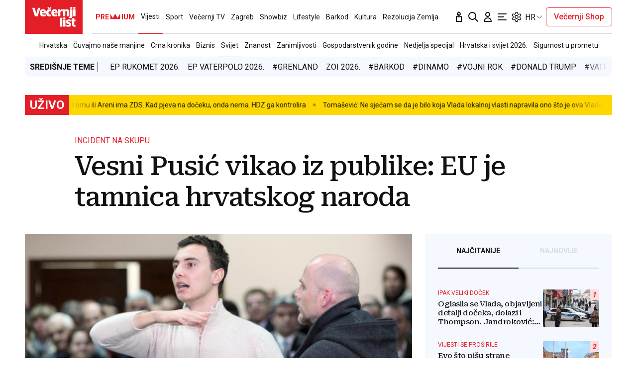

--- FILE ---
content_type: text/html; charset=utf-8
request_url: https://traffic.styria.hr/v2/feed/1799/vl_vijesti_partnerski_clanak_redesign?custom_css=%2F%2Fwww.vecernji.hr%2Fstatic%2Fvlredesign%2Fcss%2Ftes.css
body_size: 1159
content:
<!DOCTYPE html>

<html lang="hr">

    <head>
        <meta charset="UTF-8">

        
    
    <link rel="stylesheet" href="//www.vecernji.hr/static/vlredesign/css/tes.css?v=20221220">
    
    <script src="/static/vecernji/js/iframeResizer.contentWindow.min.js"></script>


        <title>24sata</title>

    </head>
    <body class="" >

        
    <div class="grid">
        
            <div class="grid__item">
                <article class="card">
                    <a class="card__link" href="https://www.24sata.hr/sport/uzivo-transferi-zimski-prijelazni-rok-1097408?utm_source=Vecernji.hr&amp;utm_medium=Widget&amp;utm_campaign=Partnerski+portali" onclick="ga('send', 'event', 'S vecernji.hr', 'Na 24sata.hr', 'https://www.24sata.hr/sport/uzivo\u002Dtransferi\u002Dzimski\u002Dprijelazni\u002Drok\u002D1097408');" title="UŽIVO Transferi: Bivši igrač Dinama seli u Kinu? &#x27;Modri&#x27; krenuli po velika pojačanja" target="_blank">
                        <div class="card__visual">
                            <div class="card__image">
                                <div class="image ">
                                    <img src="/media/images/e/e3b08ac9fd893bc67f0a5a0d150e4367.jpg" alt="UŽIVO Transferi: Bivši igrač Dinama seli u Kinu? &#x27;Modri&#x27; krenuli po velika pojačanja">
                                </div>
                            </div>
                        </div>
                        <div class="card__text ">
                            <div class="card__headline">
                                24sata
                            </div>
                            <h3 class="card__title">
                                UŽIVO Transferi: Bivši igrač Dinama seli u Kinu? &#x27;Modri&#x27; krenuli po velika pojačanja
                            </h3>
                        </div>
                    </a>
                </article>
            </div>
        
            <div class="grid__item">
                <article class="card">
                    <a class="card__link" href="https://www.24sata.hr/sport/uzivo-docek-rukometasa-prvi-ljudi-na-trgu-policija-spremna-1105337?utm_source=Vecernji.hr&amp;utm_medium=Widget&amp;utm_campaign=Partnerski+portali" onclick="ga('send', 'event', 'S vecernji.hr', 'Na 24sata.hr', 'https://www.24sata.hr/sport/uzivo\u002Ddocek\u002Drukometasa\u002Dprvi\u002Dljudi\u002Dna\u002Dtrgu\u002Dpolicija\u002Dspremna\u002D1105337');" title="Ispunjeni Trg dočekao brončane junake, slavili su uz Thompsona" target="_blank">
                        <div class="card__visual">
                            <div class="card__image">
                                <div class="image ">
                                    <img src="/media/images/a/ad19a58d8c099ff91eb4a4dfa7f54be8.jpg" alt="Ispunjeni Trg dočekao brončane junake, slavili su uz Thompsona">
                                </div>
                            </div>
                        </div>
                        <div class="card__text ">
                            <div class="card__headline">
                                24sata
                            </div>
                            <h3 class="card__title">
                                Ispunjeni Trg dočekao brončane junake, slavili su uz Thompsona
                            </h3>
                        </div>
                    </a>
                </article>
            </div>
        
            <div class="grid__item">
                <article class="card">
                    <a class="card__link" href="https://www.24sata.hr/sport/doznajemo-evo-zasto-marko-mamic-jedini-nije-bio-na-doceku-1105420?utm_source=Vecernji.hr&amp;utm_medium=Widget&amp;utm_campaign=Partnerski+portali" onclick="ga('send', 'event', 'S vecernji.hr', 'Na 24sata.hr', 'https://www.24sata.hr/sport/doznajemo\u002Devo\u002Dzasto\u002Dmarko\u002Dmamic\u002Djedini\u002Dnije\u002Dbio\u002Dna\u002Ddoceku\u002D1105420');" title="DOZNAJEMO Evo zašto Marko Mamić jedini nije bio na dočeku" target="_blank">
                        <div class="card__visual">
                            <div class="card__image">
                                <div class="image ">
                                    <img src="/media/images/b/b5f70464af5794d6cea365ea237bef0c.jpg" alt="DOZNAJEMO Evo zašto Marko Mamić jedini nije bio na dočeku">
                                </div>
                            </div>
                        </div>
                        <div class="card__text ">
                            <div class="card__headline">
                                24sata
                            </div>
                            <h3 class="card__title">
                                DOZNAJEMO Evo zašto Marko Mamić jedini nije bio na dočeku
                            </h3>
                        </div>
                    </a>
                </article>
            </div>
        
            <div class="grid__item">
                <article class="card">
                    <a class="card__link" href="https://www.24sata.hr/news/uzivo-tomasevic-se-obraca-o-doceku-thompsonu-i-doceku-1105285?utm_source=Vecernji.hr&amp;utm_medium=Widget&amp;utm_campaign=Partnerski+portali" onclick="ga('send', 'event', 'S vecernji.hr', 'Na 24sata.hr', 'https://www.24sata.hr/news/uzivo\u002Dtomasevic\u002Dse\u002Dobraca\u002Do\u002Ddoceku\u002Dthompsonu\u002Di\u002Ddoceku\u002D1105285');" title="VIDEO I Milanović napao Vladu oko dočeka, Plenković uzvratio Tomaševiću: &#x27;Nisu nas zvali&#x27;" target="_blank">
                        <div class="card__visual">
                            <div class="card__image">
                                <div class="image ">
                                    <img src="/media/images/4/404beb82eaecc4bdb67c52fc850d1775.jpg" alt="VIDEO I Milanović napao Vladu oko dočeka, Plenković uzvratio Tomaševiću: &#x27;Nisu nas zvali&#x27;">
                                </div>
                            </div>
                        </div>
                        <div class="card__text ">
                            <div class="card__headline">
                                24sata
                            </div>
                            <h3 class="card__title">
                                VIDEO I Milanović napao Vladu oko dočeka, Plenković uzvratio Tomaševiću: &#x27;Nisu nas zvali&#x27;
                            </h3>
                        </div>
                    </a>
                </article>
            </div>
        
    </div>


    </body>
</html>


--- FILE ---
content_type: text/css
request_url: https://www.vecernji.hr/static/vlredesign/css/general_loader.css?bust=20251109
body_size: 286
content:
.loader-general {
  position: fixed;
  width: 100%;
  height: 100%;
  top: 0;
  left: 0;
  background: rgba(255, 255, 255, 0.95);
  display: flex;
  justify-content: center;
  align-items: center;
  flex-direction: column;
  gap: 30px;
  color: #e41e27;
}
.loader-general-title {
  text-align: center;
  text-transform: uppercase;
  font-weight: 700;
  font-size: 32px;
}
.loader-general .loader {
  display: block;
}

--- FILE ---
content_type: application/javascript
request_url: https://traffic.styria.hr/scripts/widget_async.js
body_size: 469
content:
;(function(w, o){
    w[o] = {
        display: function (conf){
            function paramBuild(obj){
                var params = [],
                    e = encodeURIComponent;
                for(var k in obj){ params.push(e(k) + '=' + e(obj[k])); }
                return params.join('&');
            }

            var domain = conf.domain ? conf.domain : "traffic.styria.hr",
                width = conf.widgetWidth ? conf.widgetWidth : "300",
                height = conf.widgetHeight ? conf.widgetHeight : "361",
                extraClass = conf.extraClass ? conf.extraClass : "",
                custom_css = conf.custom_css ? conf.custom_css : "",
                style = conf.style ? conf.style: "",
                elementId = conf.elementId ? conf.elementId: "",
                urlParams = conf.params ? ('?' + paramBuild(conf.params)) : '',
                src = "//" + domain + "/v2/widget/" + conf.code + urlParams;

            var output_html = '<iframe src="' + src +
                '?custom_css=' + custom_css + '" ' +
                'width="' + width + '" ' +
                'height="' + height + '" ' +
                (extraClass ? 'class="' + extraClass + '" ' : " ") +
                (elementId ? 'id="' + elementId + '" ' : " ") +
                (style ? 'style="' + style + '" ' : " ") +
                'frameborder="0" scrolling="no"></iframe>';

            document.getElementById(elementId).innerHTML = output_html;
        }
    };
})(window, '_tes');